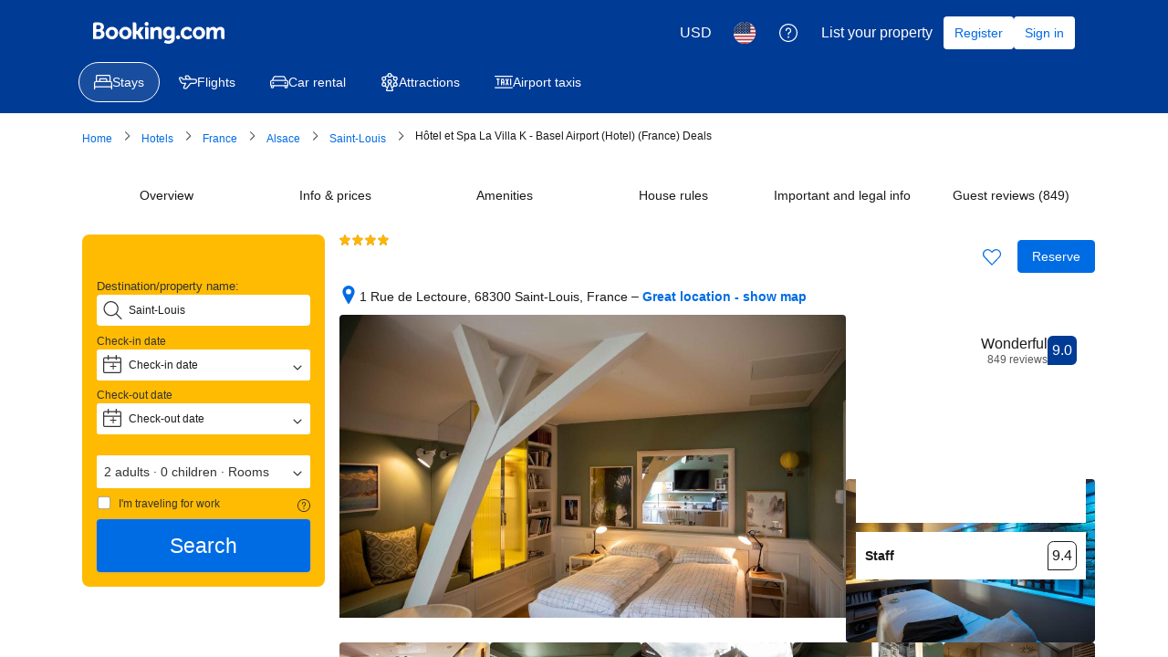

--- FILE ---
content_type: text/html; charset=UTF-8
request_url: https://www.booking.com/hotel/fr/ha-tel-la-villa-k.html?aid=339773&label=TWebContent
body_size: 1812
content:
<!DOCTYPE html>
<html lang="en">
<head>
    <meta charset="utf-8">
    <meta name="viewport" content="width=device-width, initial-scale=1">
    <title></title>
    <style>
        body {
            font-family: "Arial";
        }
    </style>
    <script type="text/javascript">
    window.awsWafCookieDomainList = ['booking.com'];
    window.gokuProps = {
"key":"AQIDAHjcYu/GjX+QlghicBgQ/7bFaQZ+m5FKCMDnO+vTbNg96AEjXDd5GG2UH21aRSEdOOwEAAAAfjB8BgkqhkiG9w0BBwagbzBtAgEAMGgGCSqGSIb3DQEHATAeBglghkgBZQMEAS4wEQQMJRvj6KHN1SZDyy/bAgEQgDuB43sNIUY3n1BtkX7MJggT1sT3DunwpTm7Vis+NY8Ug+2LuSOB5YQEK8OE4REU0M09ckOEhHSpn/2kHw==",
          "iv":"D549zgCtPQAABdDp",
          "context":"5ZPHAlaGbuwluWF2pX5FVlrLUVhi82USFCg2bBAx3ZHhgqlrCf2RRgD6hx0hwX5r0FfqVpN+0OAJkPnqU0UninDT8+dOeRqoS7Dqed7cB7h9LZsh3dco22zH5VUyT8vWyKeHSPEtUGsOOWqhm2lFZKYFf+h59gyggpe5zT0j6tUuPSAQrcllluGIqHuD/pvnkKVezaNfk92qCYPHmextiJ1w138p+cevMxFvL7176FmMx8T0LXH0bHpiwDD+DVlRmXhEWr87+GzEULh/uQSLJM6bcFAdpeQ4P3oxO7FW0slCFJbsH6MDxmtVWLT8a3Ewpc85VP/I9PIGbqCg3trMnakAjN/Oue1Jhrl/K6yrYBaG2Ec="
};
    </script>
    <script src="https://d8c14d4960ca.337f8b16.us-east-2.token.awswaf.com/d8c14d4960ca/a18a4859af9c/f81f84a03d17/challenge.js"></script>
</head>
<body>
    <div id="challenge-container"></div>
    <script type="text/javascript">
        AwsWafIntegration.saveReferrer();
        AwsWafIntegration.checkForceRefresh().then((forceRefresh) => {
            if (forceRefresh) {
                AwsWafIntegration.forceRefreshToken().then(() => {
                    window.location.reload(true);
                });
            } else {
                AwsWafIntegration.getToken().then(() => {
                    window.location.reload(true);
                });
            }
        });
    </script>
    <noscript>
        <h1>JavaScript is disabled</h1>
        In order to continue, we need to verify that you're not a robot.
        This requires JavaScript. Enable JavaScript and then reload the page.
    </noscript>
</body>
</html>

--- FILE ---
content_type: text/javascript
request_url: https://cf.bstatic.com/psb/capla/static/js/91e0a627.f2678c4e.chunk.js
body_size: 808
content:
"use strict";(self["b-property-web-property-page__LOADABLE_LOADED_CHUNKS__"]=self["b-property-web-property-page__LOADABLE_LOADED_CHUNKS__"]||[]).push([["91e0a627"],{eb54bf81:(e,t,r)=>{r.r(t),r.d(t,{default:()=>E});var a=r("ead71eb0"),c=r.n(a),n=r("af1e2b38"),l=r("dc6d28ff"),o=r("3d054e81"),i=r("0c68dce6"),s=r("6222292b"),u=r("c44dcb0c");r("abab1afe");const d="c63dbc829c",_="ece03c8852",m=e=>{let{attributes:t,...r}=e;return c().createElement("div",(0,o.Z)({className:_},t,r),c().createElement(s.Icon,{svg:i.default,color:"neutral_alt"}))},p=e=>{let{isMdot:t,userCurrency:r,hotelCurrency:n}=e;const l=c().createElement(u.Trans,{tag:"fx_room_table_currency_tooltip",variables:{property_currency:n}}),o=c().createElement(u.Trans,{tag:"fx_piyoc_funnel_room_table",variables:{user_currency:r}}),[i,_]=(0,a.useState)(!1);return c().createElement("div",{className:d},c().createElement(s.Text,{variant:t?"body_2":"emphasized_1",color:"neutral_alt"},o),t?c().createElement(c().Fragment,null,c().createElement(m,{"data-testid":"prices-converted-disclaimer-trigger-icon",attributes:{onClick:()=>{_(!0)}}}),c().createElement(s.SheetContainer,{title:o,closeAriaLabel:"Close sheet",onCloseTrigger:()=>_(!1),active:i},c().createElement(s.Text,{variant:"body_2"},l))):c().createElement(s.Popover,{hideClose:!0,triggerType:"hover",position:"top-start"},c().createElement(s.Popover.Trigger,null,(e=>c().createElement(s.Actionable,{attributes:e},c().createElement(m,{"data-testid":"prices-converted-disclaimer-trigger-icon"})))),c().createElement(s.Popover.Content,null,c().createElement(s.Text,{variant:"body_2"},l))))},b=e=>{let{hotelCurrencyCode:t}=e;const{isMDOT:r}=(0,n.Z6)(),a=(0,l.getRequestContext)().getCurrency();return a&&t&&("hotel_currency"!==a&&t!==a)?c().createElement(p,{userCurrency:a,hotelCurrency:t,isMdot:r}):null};var y=r("d16c4768");const E=()=>{var e;const t=(0,y.Z)();return c().createElement(b,{hotelCurrencyCode:(null===t||void 0===t||null===(e=t.propertyDetails)||void 0===e?void 0:e.hotelCurrencyCode)||""})}}}]);
//# sourceMappingURL=https://istatic.booking.com/internal-static/capla/static/js/91e0a627.f2678c4e.chunk.js.map